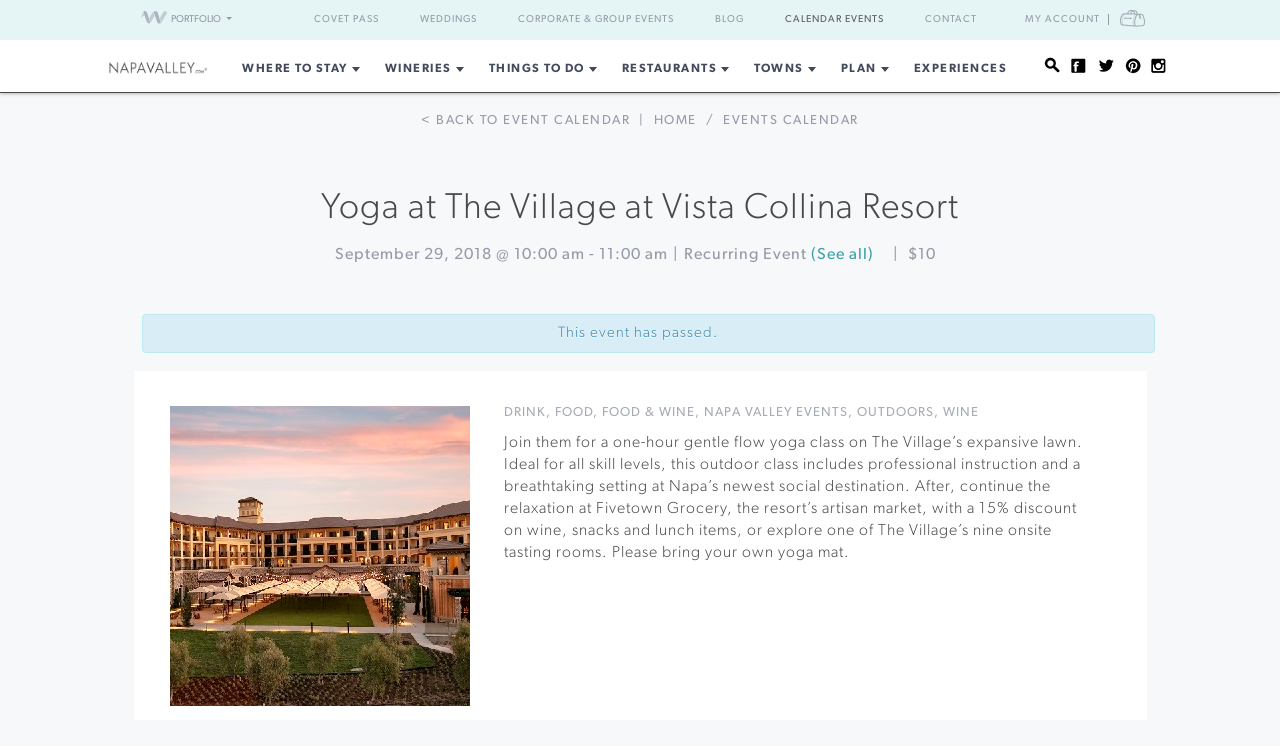

--- FILE ---
content_type: text/html; charset=UTF-8
request_url: https://www.napavalley.com/event/yoga-at-the-village-at-vista-collina-resort/2018-09-29/
body_size: 16808
content:
<!DOCTYPE html>
<html dir="ltr" lang="en-US"
	prefix="og: https://ogp.me/ns#" >

<head>
    <meta http-equiv="Content-Type"
        content="text/html; charset=UTF-8" />
    <meta name="viewport" content="width=device-width, initial-scale=1">
    <link rel="pingback"
        href="https://www.napavalley.com/xmlrpc.php" />
    <meta property="fb:app_id"
        content="75953602463" />
    <title>Yoga at The Village at Vista Collina Resort &#8211; 09/29/2018 | Napa Valley</title>

		<!-- All in One SEO 4.3.4.1 - aioseo.com -->
		<meta name="robots" content="max-image-preview:large" />
		<link rel="canonical" href="https://www.napavalley.com/event/yoga-at-the-village-at-vista-collina-resort/2018-09-29/" />
		<meta name="generator" content="All in One SEO (AIOSEO) 4.3.4.1 " />
		<meta property="og:locale" content="en_US" />
		<meta property="og:site_name" content="NapaValley.com - Explore Napa Valley" />
		<meta property="og:type" content="article" />
		<meta property="og:title" content="- NapaValley.com" />
		<meta property="og:url" content="https://www.napavalley.com/event/yoga-at-the-village-at-vista-collina-resort/2018-09-29/" />
		<meta property="article:published_time" content="1970-01-01T00:00:00+00:00" />
		<meta property="article:modified_time" content="1970-01-01T00:00:00+00:00" />
		<meta name="twitter:card" content="summary_large_image" />
		<meta name="twitter:title" content="- NapaValley.com" />
		<script type="application/ld+json" class="aioseo-schema">
			{"@context":"https:\/\/schema.org","@graph":[{"@type":"BreadcrumbList","@id":"https:\/\/www.napavalley.com\/event\/yoga-at-the-village-at-vista-collina-resort\/2018-09-29\/#breadcrumblist","itemListElement":[{"@type":"ListItem","@id":"https:\/\/www.napavalley.com\/#listItem","position":1,"item":{"@type":"WebPage","@id":"https:\/\/www.napavalley.com\/","name":"Home","description":"From world-famous wine tastings & tours to Michelin-star restaurants, explore everything Napa wine country has to offer. Plan your visit to Napa Valley today!","url":"https:\/\/www.napavalley.com\/"},"nextItem":"#listItem"},{"@type":"ListItem","@id":"#listItem","position":2,"item":{"@type":"WebPage"},"previousItem":"https:\/\/www.napavalley.com\/#listItem"}]},{"@type":"Organization","@id":"https:\/\/www.napavalley.com\/#organization","name":"NapaValley.com","url":"https:\/\/www.napavalley.com\/"},{"@type":"WebPage","@id":"https:\/\/www.napavalley.com\/event\/yoga-at-the-village-at-vista-collina-resort\/2018-09-29\/#webpage","url":"https:\/\/www.napavalley.com\/event\/yoga-at-the-village-at-vista-collina-resort\/2018-09-29\/","name":"- NapaValley.com","inLanguage":"en-US","isPartOf":{"@id":"https:\/\/www.napavalley.com\/#website"},"breadcrumb":{"@id":"https:\/\/www.napavalley.com\/event\/yoga-at-the-village-at-vista-collina-resort\/2018-09-29\/#breadcrumblist"},"author":{"@id":"https:\/\/www.napavalley.com\/blog\/author\/#author"},"creator":{"@id":"https:\/\/www.napavalley.com\/blog\/author\/#author"}},{"@type":"WebSite","@id":"https:\/\/www.napavalley.com\/#website","url":"https:\/\/www.napavalley.com\/","name":"NapaValley.com","description":"Explore Napa Valley","inLanguage":"en-US","publisher":{"@id":"https:\/\/www.napavalley.com\/#organization"}}]}
		</script>
		<!-- All in One SEO -->

<link rel='dns-prefetch' href='//fonts.googleapis.com' />
<link rel='dns-prefetch' href='//api.mapbox.com' />
<link rel='dns-prefetch' href='//api.tiles.mapbox.com' />
<link rel='dns-prefetch' href='//ajax.googleapis.com' />
<link rel="alternate" type="application/rss+xml" title="NapaValley.com &raquo; Feed" href="https://www.napavalley.com/feed/" />
<link rel="alternate" type="application/rss+xml" title="NapaValley.com &raquo; Comments Feed" href="https://www.napavalley.com/comments/feed/" />
<link rel="alternate" type="text/calendar" title="NapaValley.com &raquo; iCal Feed" href="https://www.napavalley.com/events/?ical=1" />
<link rel="shortcut icon" href="https://www.napavalley.com/wp-content/themes/napavalley/images/favicon.ico?ver=1589465296" />
<link rel='stylesheet' id='yarppWidgetCss-css' href='https://www.napavalley.com/wp-content/plugins/yet-another-related-posts-plugin/style/widget.css?ver=6.6.1' type='text/css' media='all' />
<link rel='stylesheet' id='wp-block-library-css' href='https://www.napavalley.com/wp-includes/css/dist/block-library/style.min.css?ver=6.6.1' type='text/css' media='all' />
<style id='classic-theme-styles-inline-css' type='text/css'>
/*! This file is auto-generated */
.wp-block-button__link{color:#fff;background-color:#32373c;border-radius:9999px;box-shadow:none;text-decoration:none;padding:calc(.667em + 2px) calc(1.333em + 2px);font-size:1.125em}.wp-block-file__button{background:#32373c;color:#fff;text-decoration:none}
</style>
<style id='global-styles-inline-css' type='text/css'>
:root{--wp--preset--aspect-ratio--square: 1;--wp--preset--aspect-ratio--4-3: 4/3;--wp--preset--aspect-ratio--3-4: 3/4;--wp--preset--aspect-ratio--3-2: 3/2;--wp--preset--aspect-ratio--2-3: 2/3;--wp--preset--aspect-ratio--16-9: 16/9;--wp--preset--aspect-ratio--9-16: 9/16;--wp--preset--color--black: #000000;--wp--preset--color--cyan-bluish-gray: #abb8c3;--wp--preset--color--white: #ffffff;--wp--preset--color--pale-pink: #f78da7;--wp--preset--color--vivid-red: #cf2e2e;--wp--preset--color--luminous-vivid-orange: #ff6900;--wp--preset--color--luminous-vivid-amber: #fcb900;--wp--preset--color--light-green-cyan: #7bdcb5;--wp--preset--color--vivid-green-cyan: #00d084;--wp--preset--color--pale-cyan-blue: #8ed1fc;--wp--preset--color--vivid-cyan-blue: #0693e3;--wp--preset--color--vivid-purple: #9b51e0;--wp--preset--gradient--vivid-cyan-blue-to-vivid-purple: linear-gradient(135deg,rgba(6,147,227,1) 0%,rgb(155,81,224) 100%);--wp--preset--gradient--light-green-cyan-to-vivid-green-cyan: linear-gradient(135deg,rgb(122,220,180) 0%,rgb(0,208,130) 100%);--wp--preset--gradient--luminous-vivid-amber-to-luminous-vivid-orange: linear-gradient(135deg,rgba(252,185,0,1) 0%,rgba(255,105,0,1) 100%);--wp--preset--gradient--luminous-vivid-orange-to-vivid-red: linear-gradient(135deg,rgba(255,105,0,1) 0%,rgb(207,46,46) 100%);--wp--preset--gradient--very-light-gray-to-cyan-bluish-gray: linear-gradient(135deg,rgb(238,238,238) 0%,rgb(169,184,195) 100%);--wp--preset--gradient--cool-to-warm-spectrum: linear-gradient(135deg,rgb(74,234,220) 0%,rgb(151,120,209) 20%,rgb(207,42,186) 40%,rgb(238,44,130) 60%,rgb(251,105,98) 80%,rgb(254,248,76) 100%);--wp--preset--gradient--blush-light-purple: linear-gradient(135deg,rgb(255,206,236) 0%,rgb(152,150,240) 100%);--wp--preset--gradient--blush-bordeaux: linear-gradient(135deg,rgb(254,205,165) 0%,rgb(254,45,45) 50%,rgb(107,0,62) 100%);--wp--preset--gradient--luminous-dusk: linear-gradient(135deg,rgb(255,203,112) 0%,rgb(199,81,192) 50%,rgb(65,88,208) 100%);--wp--preset--gradient--pale-ocean: linear-gradient(135deg,rgb(255,245,203) 0%,rgb(182,227,212) 50%,rgb(51,167,181) 100%);--wp--preset--gradient--electric-grass: linear-gradient(135deg,rgb(202,248,128) 0%,rgb(113,206,126) 100%);--wp--preset--gradient--midnight: linear-gradient(135deg,rgb(2,3,129) 0%,rgb(40,116,252) 100%);--wp--preset--font-size--small: 13px;--wp--preset--font-size--medium: 20px;--wp--preset--font-size--large: 36px;--wp--preset--font-size--x-large: 42px;--wp--preset--spacing--20: 0.44rem;--wp--preset--spacing--30: 0.67rem;--wp--preset--spacing--40: 1rem;--wp--preset--spacing--50: 1.5rem;--wp--preset--spacing--60: 2.25rem;--wp--preset--spacing--70: 3.38rem;--wp--preset--spacing--80: 5.06rem;--wp--preset--shadow--natural: 6px 6px 9px rgba(0, 0, 0, 0.2);--wp--preset--shadow--deep: 12px 12px 50px rgba(0, 0, 0, 0.4);--wp--preset--shadow--sharp: 6px 6px 0px rgba(0, 0, 0, 0.2);--wp--preset--shadow--outlined: 6px 6px 0px -3px rgba(255, 255, 255, 1), 6px 6px rgba(0, 0, 0, 1);--wp--preset--shadow--crisp: 6px 6px 0px rgba(0, 0, 0, 1);}:where(.is-layout-flex){gap: 0.5em;}:where(.is-layout-grid){gap: 0.5em;}body .is-layout-flex{display: flex;}.is-layout-flex{flex-wrap: wrap;align-items: center;}.is-layout-flex > :is(*, div){margin: 0;}body .is-layout-grid{display: grid;}.is-layout-grid > :is(*, div){margin: 0;}:where(.wp-block-columns.is-layout-flex){gap: 2em;}:where(.wp-block-columns.is-layout-grid){gap: 2em;}:where(.wp-block-post-template.is-layout-flex){gap: 1.25em;}:where(.wp-block-post-template.is-layout-grid){gap: 1.25em;}.has-black-color{color: var(--wp--preset--color--black) !important;}.has-cyan-bluish-gray-color{color: var(--wp--preset--color--cyan-bluish-gray) !important;}.has-white-color{color: var(--wp--preset--color--white) !important;}.has-pale-pink-color{color: var(--wp--preset--color--pale-pink) !important;}.has-vivid-red-color{color: var(--wp--preset--color--vivid-red) !important;}.has-luminous-vivid-orange-color{color: var(--wp--preset--color--luminous-vivid-orange) !important;}.has-luminous-vivid-amber-color{color: var(--wp--preset--color--luminous-vivid-amber) !important;}.has-light-green-cyan-color{color: var(--wp--preset--color--light-green-cyan) !important;}.has-vivid-green-cyan-color{color: var(--wp--preset--color--vivid-green-cyan) !important;}.has-pale-cyan-blue-color{color: var(--wp--preset--color--pale-cyan-blue) !important;}.has-vivid-cyan-blue-color{color: var(--wp--preset--color--vivid-cyan-blue) !important;}.has-vivid-purple-color{color: var(--wp--preset--color--vivid-purple) !important;}.has-black-background-color{background-color: var(--wp--preset--color--black) !important;}.has-cyan-bluish-gray-background-color{background-color: var(--wp--preset--color--cyan-bluish-gray) !important;}.has-white-background-color{background-color: var(--wp--preset--color--white) !important;}.has-pale-pink-background-color{background-color: var(--wp--preset--color--pale-pink) !important;}.has-vivid-red-background-color{background-color: var(--wp--preset--color--vivid-red) !important;}.has-luminous-vivid-orange-background-color{background-color: var(--wp--preset--color--luminous-vivid-orange) !important;}.has-luminous-vivid-amber-background-color{background-color: var(--wp--preset--color--luminous-vivid-amber) !important;}.has-light-green-cyan-background-color{background-color: var(--wp--preset--color--light-green-cyan) !important;}.has-vivid-green-cyan-background-color{background-color: var(--wp--preset--color--vivid-green-cyan) !important;}.has-pale-cyan-blue-background-color{background-color: var(--wp--preset--color--pale-cyan-blue) !important;}.has-vivid-cyan-blue-background-color{background-color: var(--wp--preset--color--vivid-cyan-blue) !important;}.has-vivid-purple-background-color{background-color: var(--wp--preset--color--vivid-purple) !important;}.has-black-border-color{border-color: var(--wp--preset--color--black) !important;}.has-cyan-bluish-gray-border-color{border-color: var(--wp--preset--color--cyan-bluish-gray) !important;}.has-white-border-color{border-color: var(--wp--preset--color--white) !important;}.has-pale-pink-border-color{border-color: var(--wp--preset--color--pale-pink) !important;}.has-vivid-red-border-color{border-color: var(--wp--preset--color--vivid-red) !important;}.has-luminous-vivid-orange-border-color{border-color: var(--wp--preset--color--luminous-vivid-orange) !important;}.has-luminous-vivid-amber-border-color{border-color: var(--wp--preset--color--luminous-vivid-amber) !important;}.has-light-green-cyan-border-color{border-color: var(--wp--preset--color--light-green-cyan) !important;}.has-vivid-green-cyan-border-color{border-color: var(--wp--preset--color--vivid-green-cyan) !important;}.has-pale-cyan-blue-border-color{border-color: var(--wp--preset--color--pale-cyan-blue) !important;}.has-vivid-cyan-blue-border-color{border-color: var(--wp--preset--color--vivid-cyan-blue) !important;}.has-vivid-purple-border-color{border-color: var(--wp--preset--color--vivid-purple) !important;}.has-vivid-cyan-blue-to-vivid-purple-gradient-background{background: var(--wp--preset--gradient--vivid-cyan-blue-to-vivid-purple) !important;}.has-light-green-cyan-to-vivid-green-cyan-gradient-background{background: var(--wp--preset--gradient--light-green-cyan-to-vivid-green-cyan) !important;}.has-luminous-vivid-amber-to-luminous-vivid-orange-gradient-background{background: var(--wp--preset--gradient--luminous-vivid-amber-to-luminous-vivid-orange) !important;}.has-luminous-vivid-orange-to-vivid-red-gradient-background{background: var(--wp--preset--gradient--luminous-vivid-orange-to-vivid-red) !important;}.has-very-light-gray-to-cyan-bluish-gray-gradient-background{background: var(--wp--preset--gradient--very-light-gray-to-cyan-bluish-gray) !important;}.has-cool-to-warm-spectrum-gradient-background{background: var(--wp--preset--gradient--cool-to-warm-spectrum) !important;}.has-blush-light-purple-gradient-background{background: var(--wp--preset--gradient--blush-light-purple) !important;}.has-blush-bordeaux-gradient-background{background: var(--wp--preset--gradient--blush-bordeaux) !important;}.has-luminous-dusk-gradient-background{background: var(--wp--preset--gradient--luminous-dusk) !important;}.has-pale-ocean-gradient-background{background: var(--wp--preset--gradient--pale-ocean) !important;}.has-electric-grass-gradient-background{background: var(--wp--preset--gradient--electric-grass) !important;}.has-midnight-gradient-background{background: var(--wp--preset--gradient--midnight) !important;}.has-small-font-size{font-size: var(--wp--preset--font-size--small) !important;}.has-medium-font-size{font-size: var(--wp--preset--font-size--medium) !important;}.has-large-font-size{font-size: var(--wp--preset--font-size--large) !important;}.has-x-large-font-size{font-size: var(--wp--preset--font-size--x-large) !important;}
:where(.wp-block-post-template.is-layout-flex){gap: 1.25em;}:where(.wp-block-post-template.is-layout-grid){gap: 1.25em;}
:where(.wp-block-columns.is-layout-flex){gap: 2em;}:where(.wp-block-columns.is-layout-grid){gap: 2em;}
:root :where(.wp-block-pullquote){font-size: 1.5em;line-height: 1.6;}
</style>
<link rel='stylesheet' id='awesome-weather-css' href='https://www.napavalley.com/wp-content/plugins/awesome-weather-pro/awesome-weather.css?ver=6.6.1' type='text/css' media='all' />
<style id='awesome-weather-inline-css' type='text/css'>
.awesome-weather-wrap { font-family: 'Open Sans', sans-serif; font-weight: 400; font-size: 14px; line-height: 14px; }
</style>
<link rel='stylesheet' id='opensans-googlefont-css' href='//fonts.googleapis.com/css?family=Open+Sans%3A400&#038;ver=6.6.1' type='text/css' media='all' />
<link rel='stylesheet' id='tribe-events-custom-jquery-styles-css' href='https://www.napavalley.com/wp-content/plugins/the-events-calendar/vendor/jquery/smoothness/jquery-ui-1.8.23.custom.css?ver=6.6.1' type='text/css' media='all' />
<link rel='stylesheet' id='tribe-events-calendar-style-css' href='https://www.napavalley.com/wp-content/plugins/the-events-calendar/resources/tribe-events-skeleton.min.css?ver=3.8' type='text/css' media='all' />
<link rel='stylesheet' id='tribe-events-calendar-pro-style-css' href='https://www.napavalley.com/wp-content/plugins/events-calendar-pro/resources/tribe-events-pro-skeleton.min.css?ver=3.8' type='text/css' media='all' />
<link rel='stylesheet' id='mapbox-css-css' href='//api.mapbox.com/mapbox.js/v2.2.3/mapbox.css?ver=6.6.1' type='text/css' media='all' />
<link rel='stylesheet' id='mapbox-gl-css-css' href='//api.tiles.mapbox.com/mapbox-gl-js/v0.12.0/mapbox-gl.css?ver=6.6.1' type='text/css' media='all' />
<link rel='stylesheet' id='mapbox-markercluster-css-css' href='//api.mapbox.com/mapbox.js/plugins/leaflet-markercluster/v0.4.0/MarkerCluster.css?ver=6.6.1' type='text/css' media='all' />
<link rel='stylesheet' id='mapbox-markercluster-default-css-css' href='//api.mapbox.com/mapbox.js/plugins/leaflet-markercluster/v0.4.0/MarkerCluster.Default.css?ver=6.6.1' type='text/css' media='all' />
<link rel='stylesheet' id='theme-stylesheet-css' href='https://www.napavalley.com/wp-content/themes/napavalley/style.css?ver=1720726107' type='text/css' media='all' />
<link rel='stylesheet' id='experiences-v2-napa-sonoma-stylesheet-css' href='https://www.napavalley.com/wp-content/themes/napavalley/experiences-v2-napa-sonoma.css?ver=1720726108' type='text/css' media='all' />
<link rel='stylesheet' id='jquery-ui-style-css' href='//ajax.googleapis.com/ajax/libs/jqueryui/1.13.3/themes/smoothness/jquery-ui.min.css?ver=6.6.1' type='text/css' media='all' />
<script type="text/javascript" src="https://www.napavalley.com/wp-includes/js/jquery/jquery.min.js?ver=3.7.1" id="jquery-core-js"></script>
<script type="text/javascript" src="https://www.napavalley.com/wp-includes/js/jquery/jquery-migrate.min.js?ver=3.4.1" id="jquery-migrate-js"></script>
<script type="text/javascript" src="https://www.napavalley.com/wp-content/plugins/the-events-calendar/vendor/jquery-resize/jquery.ba-resize.min.js?ver=1.1" id="tribe-events-jquery-resize-js"></script>
<script type="text/javascript" src="https://www.napavalley.com/wp-content/plugins/the-events-calendar/resources/tribe-events.min.js?ver=3.8" id="tribe-events-calendar-script-js"></script>
<script type="text/javascript" id="tribe-events-pro-js-extra">
/* <![CDATA[ */
var TribeEventsPro = {"geocenter":{"max_lat":"38.522661","max_lng":"-122.4693803","min_lat":"38.2952993","min_lng":"-122.2798395"},"recurrence":{"splitAllMessage":"You are about to split this series in two.\n\nThe event you selected and all subsequent events in the series will be separated into a new series of events that you can edit independently of the original series.\n\nThis action cannot be undone.","splitSingleMessage":"You are about to break this event out of its series.\n\nYou will be able to edit it independently of the original series.\n\nThis action cannot be undone.","bulkDeleteConfirmationMessage":"Are you sure you want to trash all occurrences of these events?"}};
/* ]]> */
</script>
<script type="text/javascript" src="https://www.napavalley.com/wp-content/plugins/events-calendar-pro/resources/tribe-events-pro.min.js?ver=3.8" id="tribe-events-pro-js"></script>
<script></script><link rel="https://api.w.org/" href="https://www.napavalley.com/wp-json/" /><link rel="EditURI" type="application/rsd+xml" title="RSD" href="https://www.napavalley.com/xmlrpc.php?rsd" />
<meta name="generator" content="WordPress 6.6.1" />
<link rel='shortlink' href='https://www.napavalley.com/?p=33762' />
<link rel="alternate" title="oEmbed (JSON)" type="application/json+oembed" href="https://www.napavalley.com/wp-json/oembed/1.0/embed?url" />
<link rel="alternate" title="oEmbed (XML)" type="text/xml+oembed" href="https://www.napavalley.com/wp-json/oembed/1.0/embed?url&#038;format=xml" />
<script>
    var googletag = googletag || {};
    googletag.cmd = googletag.cmd || [];
    (function() {
        var gads = document.createElement('script');
        gads.async = true;
        gads.type = 'text/javascript';
        var useSSL = 'https:' == document.location.protocol;
        gads.src = (useSSL ? 'https:' : 'http:') +
            '//www.googletagservices.com/tag/js/gpt.js';
        var node = document.getElementsByTagName('script')[0];
        node.parentNode.insertBefore(gads, node);
    })();

    var group_id = '1469049517848';
    googletag.cmd.push(function() {
        googletag.defineSlot('/27790961/IAB_Billboard_v2', [970, 250], 'div-gpt-ad-' + group_id + '-0')
            .addService(googletag.pubads());
        googletag.defineSlot('/27790961/IAB_Billboard2_v2', [970, 250], 'div-gpt-ad-' + group_id + '-1')
            .addService(googletag.pubads());
        googletag.defineSlot('/27790961/IAB_Billboard3_v2', [970, 250], 'div-gpt-ad-' + group_id + '-2')
            .addService(googletag.pubads());
        googletag.defineSlot('/27790961/IAB_Billboard4_v2', [970, 250], 'div-gpt-ad-' + group_id + '-3')
            .addService(googletag.pubads());
        googletag.defineSlot('/27790961/IAB_Filmstrip_v2', [300, 600], 'div-gpt-ad-' + group_id + '-4')
            .addService(googletag.pubads());
        googletag.defineSlot('/27790961/IAB_Filmstrip2_v2', [300, 600], 'div-gpt-ad-' + group_id + '-5')
            .addService(googletag.pubads());
        googletag.defineSlot('/27790961/IAB_Filmstrip3_v2', [300, 600], 'div-gpt-ad-' + group_id + '-6')
            .addService(googletag.pubads());
        googletag.defineSlot('/27790961/IAB_Filmstrip4_v2', [300, 600], 'div-gpt-ad-' + group_id + '-7')
            .addService(googletag.pubads());
        googletag.defineSlot('/27790961/LargeBox_v2', [300, 300], 'div-gpt-ad-' + group_id + '-8').addService(
            googletag.pubads());
        googletag.defineSlot('/27790961/LargeBox2_v2', [300, 300], 'div-gpt-ad-' + group_id + '-9').addService(
            googletag.pubads());
        googletag.defineSlot('/27790961/LargeBox3_v2', [300, 300], 'div-gpt-ad-' + group_id + '-10').addService(
            googletag.pubads());
        googletag.defineSlot('/27790961/LargeBox4_v2', [300, 300], 'div-gpt-ad-' + group_id + '-11').addService(
            googletag.pubads());
        googletag.defineSlot('/27790961/Spotlight1_v2', [247, 400], 'div-gpt-ad-' + group_id + '-12')
            .addService(googletag.pubads());
        googletag.defineSlot('/27790961/Spotlight2_v2', [247, 400], 'div-gpt-ad-' + group_id + '-13')
            .addService(googletag.pubads());
        googletag.defineSlot('/27790961/Spotlight3_v2', [247, 400], 'div-gpt-ad-' + group_id + '-14')
            .addService(googletag.pubads());
        googletag.defineSlot('/27790961/Spotlight4_v2', [247, 400], 'div-gpt-ad-' + group_id + '-15')
            .addService(googletag.pubads());
        googletag.defineSlot('/27790961/MiniBillboard_v2', [500, 250], 'div-gpt-ad-' + group_id + '-16')
            .addService(googletag.pubads());
        googletag.defineSlot('/27790961/MiniBillboard2_v2', [500, 250], 'div-gpt-ad-' + group_id + '-17')
            .addService(googletag.pubads());
        googletag.pubads().setTargeting("pages", "event")
            .setTargeting("domain", "napavalley.com")
                    ;
        googletag.enableServices();
    });
</script>
<script async
    src="https://www.googletagmanager.com/gtag/js?id=G-TLNLSDKFT8">
</script>
<script>
    window.dataLayer = window.dataLayer || [];

    function gtag() {
        dataLayer.push(arguments);
    }
    gtag('js', new Date());

    gtag('config', 'G-TLNLSDKFT8');
</script>
<meta name="referrer" content="unsafe-url" />
<meta name="description"
    content="Join them for a one-hour gentle flow yoga class on The Village’s expansive lawn. Ideal for all skill levels, this outdoor class includes professional instruction and a breathtaking setting at Napa’s newest social destination. After, continue the relaxation at Fivetown Grocery, the resort’s artisan market, with a 15% discount on wine, snacks and lunch items, or explore one of The Village’s nine onsite tasting rooms. Please bring your own yoga mat." />
<meta name="generator" content="Powered by WPBakery Page Builder - drag and drop page builder for WordPress."/>
<style> 
body .blog-detail .video-container {
	position:relative;
	padding-bottom:56.25%;
	padding-top:30px;
	height:0;
	overflow:hidden;
}

body .blog-detail .video-container iframe, body .blog-detail .video-container object, body .blog-detail .video-container embed {
	position:absolute;
	top:0;
	left:0;
	width:100%;
	height:100%;
}
</style><link rel='canonical' href='https://www.napavalley.com/event/yoga-at-the-village-at-vista-collina-resort/2018-09-29/' />
<noscript><style> .wpb_animate_when_almost_visible { opacity: 1; }</style></noscript>    <script>
        window.fbAsyncInit = function() {
            FB.init({
                appId: '75953602463',
                xfbml: true,
                version: 'v2.4'
            });

            //FB.Event.subscribe('xfbml.render', function () {
            //console.log("finished rendering plugins");
            // });

            FB.Event.subscribe('comment.create', function(response) {
                // response is an object with attributes (commentID, href, message, parentCommentID)
                // console.log('comment.create')
                update_stats('comment');
            });

            // Liking.  Does not fire when you like a comment, only the page
            FB.Event.subscribe('edge.create', function(url, html_element) {
                //console.log('edge.create')
                update_stats('like');
            });

            FB.Event.subscribe('edge.remove', function(url, html_element) {
                // Unliking, no-op
            });

            jQuery(document).ready(function($) {
                // Make our own Share button, since the Facebook one doesn't raise any events
                // See http://stackoverflow.com/questions/20312964/callback-function-with-new-facebook-share-button
                $('.facebook-share-button').on('click', function() {
                    FB.ui({
                        method: 'feed',
                        link: document.URL,
                        //caption: 'example',
                    }, function(response) {
                        // response is an object with attribute post_id
                        //debugger;
                        if (response === null) {
                            // no-op
                            //console.log('post was not shared');
                        } else {
                            //console.log('post was shared');
                            update_stats('share');
                        }
                    });
                });
            });
        };

        (function(d, s, id) {
            var js, fjs = d.getElementsByTagName(s)[0];
            if (d.getElementById(id)) {
                return;
            }
            js = d.createElement(s);
            js.id = id;
            js.src = "//connect.facebook.net/en_US/sdk.js";
            fjs.parentNode.insertBefore(js, fjs);
        }(document, 'script', 'facebook-jssdk'));

        function update_stats(type, post_id) {
            jQuery(document).ready(function($) {
                var data = {
                    action: 'winecountry_trigger_page_interaction',
                    type: type,
                    url: location.href,
                    post_id: typeof post_id != 'undefined' ? post_id : ''
                };

                // since 2.8 ajaxurl is always defined in the admin header and points to admin-ajax.php
                jQuery.post(
                    'https://www.napavalley.com/wp-admin/admin-ajax.php',
                    data,
                    function(response) {
                        //alert('Got this from the server: ' + response);
                    });
            });
        }
    </script>
</head>

<body class="tribe_events-template-default single single-tribe_events postid-33762 tribe-filter-live  tribe-events-uses-geolocation wpb-js-composer js-comp-ver-7.3 vc_responsive events-single tribe-theme-napavalley page-template-page-php singular">
        <noscript><iframe src="//www.googletagmanager.com/ns.html?id=GTM-K2CHWT" height="0" width="0"
            style="display:none;visibility:hidden"></iframe></noscript>
    <script>
        (function(w, d, s, l, i) {
            w[l] = w[l] || [];
            w[l].push({
                'gtm.start': new Date().getTime(),
                event: 'gtm.js'
            });
            var f = d.getElementsByTagName(s)[0],
                j = d.createElement(s),
                dl = l != 'dataLayer' ? '&l=' + l : '';
            j.async = true;
            j.src =
                '//www.googletagmanager.com/gtm.js?id=' + i + dl;
            f.parentNode.insertBefore(j, f);
        })(window, document, 'script', 'dataLayer', 'GTM-K2CHWT');
    </script>
        <div id="fb-root"></div>

    <div class="wrapper">
        <header class="header">
            <div class="bar">
    <div class="container">

                <div class="network-dropdown pull-left">

            <button class="btn btn-network" type="button" data-toggle="collapse" data-target="#collapseNetwork"
                aria-expanded="false" aria-controls="collapseNetwork">
                <span class="img-logo-small" role="none"></span>
                <span>Portfolio</span>
                <span class="caret" role="none"></span>
            </button>
            <div class="collapse network-collapse" id="collapseNetwork">
                <ul class="network-menu list-unstyled">                    <li><a
                            href="https://www.napavalley.com/"><img
                                class="img-logo-small"
                                src="https://s3.amazonaws.com/winecountry-media/wp-content/uploads/2016/11/28112026/NapaValley-com-150w.png"
                                alt="NapaValley.com small logo"></a>
                    </li>
                    <li><a
                            href="https://www.sonoma.com/"><img
                                class="img-logo-small"
                                src="https://s3.amazonaws.com/winecountry-media/wp-content/uploads/2016/11/28112025/Sonoma-com-150w.png"
                                alt="Sonoma.com small logo"></a>
                    </li>
                    <li><a
                            href="https://www.winecountry.com/"><img
                                class="img-logo-small"
                                src="https://s3.amazonaws.com/winecountry-media/wp-content/uploads/2016/11/28112023/WineCountry-com-150w.png"
                                alt="WineCountry.com small logo"></a>
                    </li>
                </ul>
            </div>
        </div>
        
        <div class="pull-right account-settings">
                        <a class="login-link"
                href="https://www.winecountry.com/my-account">My
                Account</a>
            <a
                href="https://www.winecountry.com/cart">
                <span class="sr-only">Cart</span><span class="cart-icon"></span>
            </a>
            
        </div>
        <nav class="nav-bar"><ul id="menu-top-menu" class="menu list-inline"><li id="menu-item-68930" class="menu-item menu-item-type-custom menu-item-object-custom menu-item-68930"><a href="https://covetpass.com/">Covet Pass</a></li>
<li id="menu-item-55762" class="menu-item menu-item-type-post_type menu-item-object-page menu-item-55762"><a href="https://www.napavalley.com/event-planning/weddings/">Weddings</a></li>
<li id="menu-item-55794" class="menu-item menu-item-type-post_type menu-item-object-page menu-item-55794"><a href="https://www.napavalley.com/event-planning/corporate-events/">Corporate &#038; Group Events</a></li>
<li id="menu-item-56141" class="menu-item menu-item-type-post_type menu-item-object-page current_page_parent menu-item-56141"><a href="https://www.napavalley.com/blog/">Blog</a></li>
<li id="menu-item-56142" class="menu-item menu-item-type-custom menu-item-object-custom current-menu-item current_page_item menu-item-56142"><a href="https://www.napavalley.com/events/">Calendar Events</a></li>
<li id="menu-item-55763" class="menu-item menu-item-type-post_type menu-item-object-page menu-item-55763"><a href="https://www.napavalley.com/contact/">Contact</a></li>
</ul></nav>    </div><!-- /.container -->
</div><!-- /.bar -->
                        <div class="header-body">
                <div class="container">
                                        <a href="https://www.napavalley.com/"
                        class="logo pull-left">
                        <img width="200" height="27" src="https://winecountry-media.s3.amazonaws.com/wp-content/uploads/sites/4/2022/12/13122312/NapaValley-com-no-r-LightBG.png" class="attachment-crb_logo size-crb_logo" alt="Napa Valley header logo" decoding="async" />                    </a>
                    
                    <a href="#" class="btn-main" data-toggle="modal" data-target="#modalSidebar"
                        aria-label="Toggle Sidebar">
                        <span></span>
                    </a>
                                        <div class="socials pull-right">
                        <ul>
                            <li>
                                <a href="#" class="btn-search" title="Search">
                                    <i class="ico-social-small ico-search" role="none"></i>
                                </a>
                            </li>

                                                        <li>
                                <a href="https://www.facebook.com/NapaValleyWineCountry" title="Facebook"
                                    target="_blank">
                                    <i class="ico-social-small ico-facebook"
                                        role="none"></i>
                                </a>
                            </li>
                                                        <li>
                                <a href="https://twitter.com/napavalley" title="Twitter"
                                    target="_blank">
                                    <i class="ico-social-small ico-twitter"
                                        role="none"></i>
                                </a>
                            </li>
                                                        <li>
                                <a href="https://www.pinterest.com/napavalleycom/" title="Pinterest"
                                    target="_blank">
                                    <i class="ico-social-small ico-pinterest"
                                        role="none"></i>
                                </a>
                            </li>
                                                        <li>
                                <a href="https://www.instagram.com/napavalley/" title="Instagram"
                                    target="_blank">
                                    <i class="ico-social-small ico-instagram"
                                        role="none"></i>
                                </a>
                            </li>
                                                    </ul>
                    </div><!-- /.socials -->
                                        <nav class="nav"><ul id="menu-main-menu" class="menu list-inline"><li id="menu-item-12137" class="menu-item menu-item-type-post_type menu-item-object-page menu-item-has-children menu-item-12137"><a href="https://www.napavalley.com/lodging/">Where to Stay</a>
<ul class="sub-menu">
	<li id="menu-item-30129" class="menu-item menu-item-type-custom menu-item-object-custom menu-item-30129"><a href="https://www.napavalley.com/businesses?category=Lodging&#038;tags=resorts-and-spas">Resorts &#038; Spas</a></li>
	<li id="menu-item-30126" class="menu-item menu-item-type-custom menu-item-object-custom menu-item-30126"><a href="https://www.napavalley.com/businesses?category=Lodging&#038;tags=hotels">Hotels</a></li>
	<li id="menu-item-30128" class="menu-item menu-item-type-custom menu-item-object-custom menu-item-30128"><a href="https://www.napavalley.com/businesses?category=Lodging&#038;tags=bed-and-breakfasts-inns">Boutique Inns</a></li>
	<li id="menu-item-25082" class="menu-item menu-item-type-custom menu-item-object-custom menu-item-25082"><a href="https://www.napavalley.com/businesses/?category=Lodging&#038;tags=lodging-deals">Special Offers</a></li>
	<li id="menu-item-30132" class="menu-item menu-item-type-custom menu-item-object-custom menu-item-30132"><a href="https://www.napavalley.com/businesses?category=Lodging&#038;tags=vacation-rentals">Vacation Rentals</a></li>
	<li id="menu-item-68908" class="menu-item menu-item-type-custom menu-item-object-custom menu-item-68908"><a href="https://www.napavalley.com/businesses/?category=Lodging&#038;tags=campgrounds-and-rv-parks">Campgrounds and RV Parks</a></li>
</ul>
</li>
<li id="menu-item-17326" class="menu-item menu-item-type-post_type menu-item-object-page menu-item-has-children menu-item-17326"><a href="https://www.napavalley.com/wineries/">Wineries</a>
<ul class="sub-menu">
	<li id="menu-item-42488" class="menu-item menu-item-type-post_type menu-item-object-page menu-item-42488"><a href="https://www.napavalley.com/wineries/">Napa Valley Wineries</a></li>
	<li id="menu-item-68226" class="menu-item menu-item-type-custom menu-item-object-custom menu-item-68226"><a href="https://www.napavalley.com/businesses?category=Wineries&#038;tags=napa">Napa Wineries</a></li>
	<li id="menu-item-68227" class="menu-item menu-item-type-custom menu-item-object-custom menu-item-68227"><a href="https://www.napavalley.com/businesses?category=Wineries&#038;tags=calistoga">Calistoga Wineries</a></li>
	<li id="menu-item-68228" class="menu-item menu-item-type-custom menu-item-object-custom menu-item-68228"><a href="https://www.napavalley.com/businesses?category=Wineries&#038;tags=st-helena">St. Helena Wineries</a></li>
	<li id="menu-item-68229" class="menu-item menu-item-type-custom menu-item-object-custom menu-item-68229"><a href="https://www.napavalley.com/businesses?category=Wineries&#038;tags=yountville">Yountville Wineries</a></li>
	<li id="menu-item-68230" class="menu-item menu-item-type-custom menu-item-object-custom menu-item-68230"><a href="https://www.napavalley.com/businesses?category=Wineries&#038;tags=oakville-rutherford">Oakville &#038; Rutherford Wineries</a></li>
</ul>
</li>
<li id="menu-item-17327" class="menu-item menu-item-type-post_type menu-item-object-page menu-item-has-children menu-item-17327"><a href="https://www.napavalley.com/thingstodo/">Things To Do</a>
<ul class="sub-menu">
	<li id="menu-item-17325" class="menu-item menu-item-type-post_type menu-item-object-page menu-item-17325"><a href="https://www.napavalley.com/spas/">Spas &#038; Wellness</a></li>
	<li id="menu-item-30119" class="menu-item menu-item-type-post_type menu-item-object-page menu-item-30119"><a href="https://www.napavalley.com/thingstodo/wine-tours/">Wine Tours &#038; Sightseeing</a></li>
	<li id="menu-item-23211" class="menu-item menu-item-type-custom menu-item-object-custom menu-item-23211"><a href="/businesses/?category=Things+To+Do&#038;tags=outdoor-activities">Outdoor Activities</a></li>
	<li id="menu-item-36000" class="menu-item menu-item-type-custom menu-item-object-custom menu-item-36000"><a href="/businesses?category=Things%20To%20Do&#038;tags=breweries-and-distilleries">Breweries &#038; Distilleries</a></li>
	<li id="menu-item-23216" class="menu-item menu-item-type-custom menu-item-object-custom menu-item-23216"><a href="/businesses/?category=Things+To+Do&#038;tags=culinary-activities">Culinary Activities</a></li>
	<li id="menu-item-30118" class="menu-item menu-item-type-post_type menu-item-object-page menu-item-30118"><a href="https://www.napavalley.com/thingstodo/balloon-rides/">Ballooning</a></li>
	<li id="menu-item-23217" class="menu-item menu-item-type-custom menu-item-object-custom menu-item-23217"><a href="/businesses/?category=Things+To+Do&#038;tags=attractions">Attractions</a></li>
	<li id="menu-item-23212" class="menu-item menu-item-type-custom menu-item-object-custom menu-item-23212"><a href="/businesses/?category=Things+To+Do&#038;tags=golf">Golf</a></li>
	<li id="menu-item-23213" class="menu-item menu-item-type-custom menu-item-object-custom menu-item-23213"><a href="/businesses/?category=Things+To+Do&#038;tags=shopping">Shopping</a></li>
	<li id="menu-item-23215" class="menu-item menu-item-type-custom menu-item-object-custom menu-item-23215"><a href="/businesses/?category=Things+To+Do&#038;tags=nightlife">Nightlife</a></li>
	<li id="menu-item-23218" class="menu-item menu-item-type-custom menu-item-object-custom menu-item-23218"><a href="/businesses/?category=Things+To+Do&#038;tags=arts-and-entertainment">Arts &#038; Entertainment</a></li>
	<li id="menu-item-23214" class="menu-item menu-item-type-custom menu-item-object-custom menu-item-23214"><a href="/businesses/?category=Things+To+Do&#038;tags=farmers-markets">Farmer&#8217;s Markets</a></li>
	<li id="menu-item-47327" class="menu-item menu-item-type-post_type menu-item-object-page menu-item-47327"><a href="https://www.napavalley.com/cannabis-in-wine-country/">Cannabis Resources</a></li>
</ul>
</li>
<li id="menu-item-68915" class="menu-item menu-item-type-post_type menu-item-object-page menu-item-has-children menu-item-68915"><a href="https://www.napavalley.com/restaurants/">Restaurants</a>
<ul class="sub-menu">
	<li id="menu-item-68916" class="menu-item menu-item-type-custom menu-item-object-custom menu-item-68916"><a href="https://www.napavalley.com/businesses/?category=Restaurants">All Restaurants</a></li>
	<li id="menu-item-68917" class="menu-item menu-item-type-custom menu-item-object-custom menu-item-68917"><a href="https://www.napavalley.com/blog/michelin-starred-restaurants-napa-sonoma/">Michelin Starred Restaurants</a></li>
	<li id="menu-item-68918" class="menu-item menu-item-type-custom menu-item-object-custom menu-item-68918"><a href="https://www.napavalley.com/blog/downtown-napa-restaurants/">Downtown Napa Restaurants</a></li>
</ul>
</li>
<li id="menu-item-17319" class="menu-item menu-item-type-post_type menu-item-object-page menu-item-has-children menu-item-17319"><a href="https://www.napavalley.com/explore/">Towns</a>
<ul class="sub-menu">
	<li id="menu-item-20547" class="menu-item menu-item-type-post_type menu-item-object-page menu-item-20547"><a href="https://www.napavalley.com/explore/calistoga/">Calistoga</a></li>
	<li id="menu-item-20550" class="menu-item menu-item-type-post_type menu-item-object-page menu-item-20550"><a href="https://www.napavalley.com/explore/st-helena/">St. Helena</a></li>
	<li id="menu-item-20549" class="menu-item menu-item-type-post_type menu-item-object-page menu-item-20549"><a href="https://www.napavalley.com/explore/oakville-rutherford/">Oakville &amp; Rutherford</a></li>
	<li id="menu-item-20551" class="menu-item menu-item-type-post_type menu-item-object-page menu-item-20551"><a href="https://www.napavalley.com/explore/yountville/">Yountville</a></li>
	<li id="menu-item-20548" class="menu-item menu-item-type-post_type menu-item-object-page menu-item-20548"><a href="https://www.napavalley.com/explore/napa/">Napa</a></li>
</ul>
</li>
<li id="menu-item-17320" class="menu-item menu-item-type-post_type menu-item-object-page menu-item-has-children menu-item-17320"><a href="https://www.napavalley.com/explore/">Plan</a>
<ul class="sub-menu">
	<li id="menu-item-39419" class="menu-item menu-item-type-custom menu-item-object-custom menu-item-39419"><a target="_blank" rel="noopener" href="https://www.covetpass.com">Buy Wine Tasting Pass</a></li>
	<li id="menu-item-68087" class="menu-item menu-item-type-post_type menu-item-object-page current_page_parent menu-item-68087"><a href="https://www.napavalley.com/blog/">Blog: Travel Tips &#038; Stories</a></li>
	<li id="menu-item-17329" class="menu-item menu-item-type-post_type menu-item-object-page menu-item-17329"><a href="https://www.napavalley.com/guides/">Guides &#038; Itineraries</a></li>
	<li id="menu-item-17323" class="menu-item menu-item-type-post_type menu-item-object-page menu-item-17323"><a href="https://www.napavalley.com/maps/">Winery Maps</a></li>
	<li id="menu-item-16399" class="menu-item menu-item-type-custom menu-item-object-custom menu-item-16399"><a href="/events/">Events Calendar</a></li>
	<li id="menu-item-17328" class="menu-item menu-item-type-post_type menu-item-object-page menu-item-17328"><a href="https://www.napavalley.com/weather/">Weather</a></li>
	<li id="menu-item-37985" class="menu-item menu-item-type-post_type menu-item-object-page menu-item-37985"><a href="https://www.napavalley.com/transportation/">How To Get Around</a></li>
</ul>
</li>
<li id="menu-item-56143" class="menu-item menu-item-type-post_type menu-item-object-page menu-item-56143"><a href="https://www.napavalley.com/experiences/">Experiences</a></li>
</ul></nav><div class="form-search">
	<form role="search" method="get" class="searchform" action="https://www.napavalley.com/"> 
		<input type="search" class="searchfield" value="" name="s" id="s" placeholder="SEARCH TERM" title="Search" /> 

		<a href="#" class="btn-close" title="Close search form">
			<i class="ico-close" role="none"></i>
		</a>
	</form>
</div><!-- /.form-search -->		                </div><!-- /.container -->
            </div><!-- /.header-body -->
                    </header><!-- /.header -->

        <div class="modal sidebar fade napa-modal" id="modalSidebar" tabindex="-1" role="dialog" aria-labelledby="modalSidebarLabel">
    <div class="modal-dialog" role="document">
        <div class="modal-content">

            <div class="modal-header">
                <button type="button" class="close" data-dismiss="modal" aria-label="Close"><span aria-hidden="true">&times;</span></button>
                <img width="1014" height="135" src="https://winecountry-media.s3.amazonaws.com/wp-content/uploads/sites/4/2022/12/13122312/NapaValley-com-no-r-LightBG.png" class="img-responsive sidebar-head-img" alt="" id="modalSidebarLabel" decoding="async" fetchpriority="high" />            </div>

            <div class="modal-body">
                <nav class="sidebar-nav"><ul id="menu-main-menu-mobile" class="menu list-unstyled"><li id="menu-item-70747" class="menu-item menu-item-type-post_type menu-item-object-post menu-item-70747"><a href="https://www.napavalley.com/blog/holiday-gift-guide-2025/">Holiday Gift Guide 2025</a></li>
<li id="menu-item-20494" class="menu-item menu-item-type-post_type menu-item-object-page menu-item-has-children menu-item-20494"><a href="https://www.napavalley.com/lodging/">Where To Stay</a>
<ul class="sub-menu">
	<li id="menu-item-68888" class="menu-item menu-item-type-post_type menu-item-object-page menu-item-68888"><a href="https://www.napavalley.com/lodging/">All Lodging</a></li>
	<li id="menu-item-68889" class="menu-item menu-item-type-custom menu-item-object-custom menu-item-68889"><a href="https://www.napavalley.com/businesses?category=Lodging&#038;tags=resorts-and-spas">Resorts and Spas</a></li>
	<li id="menu-item-68890" class="menu-item menu-item-type-custom menu-item-object-custom menu-item-68890"><a href="https://www.napavalley.com/businesses?category=Lodging&#038;tags=hotels">Hotels</a></li>
	<li id="menu-item-68891" class="menu-item menu-item-type-custom menu-item-object-custom menu-item-68891"><a href="https://www.napavalley.com/businesses?category=Lodging&#038;tags=bed-and-breakfasts-inns">Boutique Inns</a></li>
	<li id="menu-item-68892" class="menu-item menu-item-type-custom menu-item-object-custom menu-item-68892"><a href="https://www.napavalley.com/businesses?category=Lodging&#038;tags=vacation-rentals">Vacation Rentals</a></li>
	<li id="menu-item-68893" class="menu-item menu-item-type-custom menu-item-object-custom menu-item-68893"><a href="https://www.napavalley.com/businesses/?category=Lodging&#038;tags=campgrounds-and-rv-parks">Campground and RV Parks</a></li>
	<li id="menu-item-25083" class="menu-item menu-item-type-custom menu-item-object-custom menu-item-25083"><a href="https://www.napavalley.com/businesses/?category=Lodging&#038;tags=lodging-deals">Special Offers</a></li>
</ul>
</li>
<li id="menu-item-20497" class="menu-item menu-item-type-post_type menu-item-object-page menu-item-has-children menu-item-20497"><a href="https://www.napavalley.com/wineries/">Wineries</a>
<ul class="sub-menu">
	<li id="menu-item-68931" class="menu-item menu-item-type-custom menu-item-object-custom menu-item-68931"><a href="https://www.napavalley.com/businesses?category=Wineries&#038;tags=wineries">All Wineries</a></li>
	<li id="menu-item-68878" class="menu-item menu-item-type-custom menu-item-object-custom menu-item-68878"><a href="https://www.napavalley.com/businesses?category=Wineries&#038;tags=napa">Napa Wineries</a></li>
	<li id="menu-item-68879" class="menu-item menu-item-type-custom menu-item-object-custom menu-item-68879"><a href="https://www.napavalley.com/businesses?category=Wineries&#038;tags=calistoga">Calistoga Wineries</a></li>
	<li id="menu-item-68880" class="menu-item menu-item-type-custom menu-item-object-custom menu-item-68880"><a href="https://www.napavalley.com/businesses?category=Wineries&#038;tags=st-helena">St. Helena Wineries</a></li>
	<li id="menu-item-68881" class="menu-item menu-item-type-custom menu-item-object-custom menu-item-68881"><a href="https://www.napavalley.com/businesses?category=Wineries&#038;tags=yountville">Yountville Wineries</a></li>
	<li id="menu-item-68882" class="menu-item menu-item-type-custom menu-item-object-custom menu-item-68882"><a href="https://www.napavalley.com/businesses?category=Wineries&#038;tags=oakville-rutherford">Oakville &#038; Rutherford Wineries</a></li>
</ul>
</li>
<li id="menu-item-20498" class="menu-item menu-item-type-post_type menu-item-object-page menu-item-has-children menu-item-20498"><a href="https://www.napavalley.com/thingstodo/">Things To Do</a>
<ul class="sub-menu">
	<li id="menu-item-20496" class="menu-item menu-item-type-post_type menu-item-object-page menu-item-20496"><a href="https://www.napavalley.com/spas/">Spas &#038; Wellness</a></li>
	<li id="menu-item-68932" class="menu-item menu-item-type-post_type menu-item-object-page menu-item-68932"><a href="https://www.napavalley.com/thingstodo/wine-tours/">Wine Tours</a></li>
	<li id="menu-item-68894" class="menu-item menu-item-type-custom menu-item-object-custom menu-item-68894"><a href="https://www.napavalley.com/businesses/?category=Things+To+Do&#038;tags=outdoor-activities">Outdoors</a></li>
	<li id="menu-item-68897" class="menu-item menu-item-type-custom menu-item-object-custom menu-item-68897"><a href="https://www.napavalley.com/businesses/?category=Things+To+Do&#038;tags=culinary-activities">Culinary Activities</a></li>
	<li id="menu-item-68896" class="menu-item menu-item-type-custom menu-item-object-custom menu-item-68896"><a href="https://www.napavalley.com/businesses/?category=Things%20To%20Do&#038;tags=ballooning">Balloon Rides</a></li>
	<li id="menu-item-68899" class="menu-item menu-item-type-custom menu-item-object-custom menu-item-68899"><a href="https://www.napavalley.com/businesses/?category=Things+To+Do&#038;tags=golf">Golf</a></li>
	<li id="menu-item-68898" class="menu-item menu-item-type-custom menu-item-object-custom menu-item-68898"><a href="https://www.napavalley.com/businesses/?category=Things+To+Do&#038;tags=attractions">Attractions</a></li>
	<li id="menu-item-68902" class="menu-item menu-item-type-custom menu-item-object-custom menu-item-68902"><a href="https://www.napavalley.com/businesses/?category=Things+To+Do&#038;tags=arts-and-entertainment">Arts &#038; Music</a></li>
	<li id="menu-item-68900" class="menu-item menu-item-type-custom menu-item-object-custom menu-item-68900"><a href="https://www.napavalley.com/businesses/?category=Things+To+Do&#038;tags=nightlife">Nightlife</a></li>
	<li id="menu-item-68934" class="menu-item menu-item-type-custom menu-item-object-custom menu-item-68934"><a href="https://www.napavalley.com/businesses?category=Things%20To%20Do&#038;tags=breweries-and-distilleries">Breweries</a></li>
	<li id="menu-item-68901" class="menu-item menu-item-type-custom menu-item-object-custom menu-item-68901"><a href="https://www.napavalley.com/businesses/?category=Things+To+Do&#038;tags=shopping">Shopping</a></li>
	<li id="menu-item-68933" class="menu-item menu-item-type-custom menu-item-object-custom menu-item-68933"><a href="https://www.napavalley.com/businesses/?category=Things+To+Do&#038;tags=farmers-markets">Farmer&#8217;s Markets</a></li>
</ul>
</li>
<li id="menu-item-20495" class="menu-item menu-item-type-post_type menu-item-object-page menu-item-has-children menu-item-20495"><a href="https://www.napavalley.com/restaurants/">Restaurants</a>
<ul class="sub-menu">
	<li id="menu-item-68907" class="menu-item menu-item-type-custom menu-item-object-custom menu-item-68907"><a href="https://www.napavalley.com/businesses/?category=Restaurants">All Restaurants</a></li>
	<li id="menu-item-68905" class="menu-item menu-item-type-custom menu-item-object-custom menu-item-68905"><a href="https://www.napavalley.com/blog/michelin-starred-restaurants-napa-sonoma/">Michelin-Starred Restaurants</a></li>
	<li id="menu-item-68906" class="menu-item menu-item-type-custom menu-item-object-custom menu-item-68906"><a href="https://www.napavalley.com/businesses?category=Restaurants&#038;tags=farm-to-table">Farm to Table Restaurants</a></li>
</ul>
</li>
<li id="menu-item-42266" class="menu-item menu-item-type-custom menu-item-object-custom current-menu-item current_page_item menu-item-42266"><a href="https://www.napavalley.com/events/">Events</a></li>
<li id="menu-item-20493" class="menu-item menu-item-type-custom menu-item-object-custom menu-item-has-children menu-item-20493"><a href="/">PLAN YOUR TRIP</a>
<ul class="sub-menu">
	<li id="menu-item-68085" class="menu-item menu-item-type-post_type menu-item-object-page current_page_parent menu-item-68085"><a href="https://www.napavalley.com/blog/">Blog: Travel Tips &#038; Stories</a></li>
	<li id="menu-item-20491" class="menu-item menu-item-type-post_type menu-item-object-page menu-item-20491"><a href="https://www.napavalley.com/maps/">Maps</a></li>
</ul>
</li>
<li id="menu-item-20480" class="menu-item menu-item-type-post_type menu-item-object-page menu-item-has-children menu-item-20480"><a href="https://www.napavalley.com/explore/">EXPLORE</a>
<ul class="sub-menu">
	<li id="menu-item-20489" class="menu-item menu-item-type-post_type menu-item-object-page menu-item-20489"><a href="https://www.napavalley.com/guides/">Guides</a></li>
	<li id="menu-item-20490" class="menu-item menu-item-type-post_type menu-item-object-page menu-item-20490"><a href="https://www.napavalley.com/weather/">Weather</a></li>
	<li id="menu-item-20492" class="menu-item menu-item-type-custom menu-item-object-custom menu-item-20492"><a href="/events/">Events Calendar</a></li>
</ul>
</li>
<li id="menu-item-20481" class="menu-item menu-item-type-custom menu-item-object-custom menu-item-has-children menu-item-20481"><a>Napa Valley Towns</a>
<ul class="sub-menu">
	<li id="menu-item-20482" class="menu-item menu-item-type-post_type menu-item-object-page menu-item-20482"><a href="https://www.napavalley.com/explore/calistoga/">Calistoga</a></li>
	<li id="menu-item-20483" class="menu-item menu-item-type-post_type menu-item-object-page menu-item-20483"><a href="https://www.napavalley.com/explore/st-helena/">St. Helena</a></li>
	<li id="menu-item-20484" class="menu-item menu-item-type-post_type menu-item-object-page menu-item-20484"><a href="https://www.napavalley.com/explore/yountville/">Yountville</a></li>
	<li id="menu-item-20485" class="menu-item menu-item-type-post_type menu-item-object-page menu-item-20485"><a href="https://www.napavalley.com/explore/oakville-rutherford/">Oakville &amp; Rutherford</a></li>
	<li id="menu-item-20487" class="menu-item menu-item-type-post_type menu-item-object-page menu-item-20487"><a href="https://www.napavalley.com/explore/napa/">Napa</a></li>
	<li id="menu-item-20486" class="menu-item menu-item-type-post_type menu-item-object-page menu-item-20486"><a href="https://www.napavalley.com/explore/american-canyon/">American Canyon</a></li>
</ul>
</li>
<li id="menu-item-55660" class="menu-item menu-item-type-post_type menu-item-object-page menu-item-55660"><a href="https://www.napavalley.com/experiences/">EXPERIENCES</a></li>
<li id="menu-item-39396" class="menu-item menu-item-type-custom menu-item-object-custom menu-item-has-children menu-item-39396"><a target="_blank" rel="noopener" href="https://www.winecountry.com/product/covet-pass/">COVET PASS</a>
<ul class="sub-menu">
	<li id="menu-item-39397" class="menu-item menu-item-type-custom menu-item-object-custom menu-item-39397"><a target="_blank" rel="noopener" href="https://www.covetpass.com">Buy a Covet Pass</a></li>
	<li id="menu-item-43806" class="menu-item menu-item-type-custom menu-item-object-custom menu-item-43806"><a href="https://www.winecountry.com/product/covet-pass-gift-card/">Give a Covet Pass Gift</a></li>
	<li id="menu-item-46519" class="menu-item menu-item-type-custom menu-item-object-custom menu-item-46519"><a href="https://www.winecountry.com/my-account/">My Account Login</a></li>
</ul>
</li>
<li id="menu-item-20500" class="menu-item menu-item-type-post_type menu-item-object-page menu-item-has-children menu-item-20500"><a href="https://www.napavalley.com/event-planning/">FOR GROUPS</a>
<ul class="sub-menu">
	<li id="menu-item-20501" class="menu-item menu-item-type-post_type menu-item-object-page menu-item-20501"><a href="https://www.napavalley.com/event-planning/weddings/">Weddings</a></li>
	<li id="menu-item-20502" class="menu-item menu-item-type-post_type menu-item-object-page menu-item-20502"><a href="https://www.napavalley.com/event-planning/corporate-events/">Corporate/Group</a></li>
	<li id="menu-item-20503" class="menu-item menu-item-type-post_type menu-item-object-page menu-item-20503"><a href="https://www.napavalley.com/transportation/">Transportation &#038; Tours</a></li>
</ul>
</li>
<li id="menu-item-20504" class="menu-item menu-item-type-post_type menu-item-object-page menu-item-has-children menu-item-20504"><a href="https://www.napavalley.com/about/">ABOUT US</a>
<ul class="sub-menu">
	<li id="menu-item-20505" class="menu-item menu-item-type-post_type menu-item-object-page menu-item-20505"><a href="https://www.napavalley.com/about/">About Us</a></li>
	<li id="menu-item-20506" class="menu-item menu-item-type-post_type menu-item-object-page menu-item-20506"><a href="https://www.napavalley.com/contact/">Contact</a></li>
	<li id="menu-item-49371" class="menu-item menu-item-type-post_type menu-item-object-page menu-item-49371"><a href="https://www.napavalley.com/accessibility/">Accessibility Statement</a></li>
	<li id="menu-item-20507" class="menu-item menu-item-type-post_type menu-item-object-page menu-item-20507"><a href="https://www.napavalley.com/advertise/">Advertise</a></li>
	<li id="menu-item-46518" class="menu-item menu-item-type-custom menu-item-object-custom menu-item-46518"><a href="https://www.winecountry.com/my-account/">Account Login</a></li>
</ul>
</li>
</ul></nav>
                <div class="modal-social">
                    <a class="btn btn-yellow-simple" href="/newsletter-signup">Get The Newsletter</a>

                                            <div class="socials">
                            <ul class="list-unstyled">
                                                                    <li>
                                        <a href="https://www.facebook.com/NapaValleyWineCountry" class="btn-facebook" target="_blank" title="Facebook">
                                            <i class="ico-social-gray ico-facebook"></i>
                                        </a>
                                    </li>
                                                                    <li>
                                        <a href="https://twitter.com/napavalley" class="btn-twitter" target="_blank" title="Twitter">
                                            <i class="ico-social-gray ico-twitter"></i>
                                        </a>
                                    </li>
                                                                    <li>
                                        <a href="https://www.pinterest.com/napavalleycom/" class="btn-pinterest" target="_blank" title="Pinterest">
                                            <i class="ico-social-gray ico-pinterest"></i>
                                        </a>
                                    </li>
                                                                    <li>
                                        <a href="https://www.instagram.com/napavalley/" class="btn-instagram" target="_blank" title="Instagram">
                                            <i class="ico-social-gray ico-instagram"></i>
                                        </a>
                                    </li>
                                                            </ul>
                        </div><!-- /.socials -->
                                    </div>

                <div class="sidebar-logos">
                    <ul class="list-unstyled">
                        <li>
                            <a href="https://www.napavalley.com"><img class="img-logo-small" src="https://www.napavalley.com/wp-content/themes/napavalley/images/sidebar-napavalley.png" alt="NapaValley.com"></a>
                        </li>
                                            <li>
                            <a href="https://www.sonoma.com"><img class="img-logo-small" src="https://www.napavalley.com/wp-content/themes/napavalley/images/sidebar-sonoma.png" alt="Sonoma.com"></a>
                        </li>
                                            <li>
                            <a href="https://www.winecountry.com"><img class="img-logo-small" src="https://www.napavalley.com/wp-content/themes/napavalley/images/sidebar-WineCountryNetwork.png" alt="WineCountry.com"></a>
                        </li>
                    </ul>
                </div>
            </div>

        </div><!-- modal-content -->
    </div><!-- modal-dialog -->
</div><!-- modal -->

    <div class="intro intro-secondary">
		<div class="intro-head">
			<div class="container">
				<div class="breadcrumb">
					<a href="/events">&lt; Back to event calendar</a> <span>|</span>  <a href="/">Home</a> <span>/</span> <a href="/events">Events calendar</a>
				</div><!-- /.breadcrumb -->

				
			</div><!-- /.shell -->
		</div><!-- /.intro-head -->
	</div>
<div id="tribe-events-content" class="tribe-events-single vevent hentry">

	<!-- Event header -->
	<div id="intro-tribe-events" class="container">

		<h2 class="tribe-events-single-event-title summary entry-title">Yoga at The Village at Vista Collina Resort</h2>
		<div class="tribe-events-schedule updated published tribe-clearfix">
			<h3><span class="date-start dtstart">September 29, 2018 @ 10:00 am<span class="value-title" title="2018-09-29PDT10:00"></span></span> - <span class="end-time dtend">11:00 am<span class="value-title" title="2018-09-29PDT11:00"></span></span></h3><div class="recurringinfo"><div class="event-is-recurring"><span class="tribe-events-divider">|</span>Recurring Event <a href="https://www.napavalley.com/event/yoga-at-the-village-at-vista-collina-resort/all/">(See all)</a><div class="tribe-events-tooltip recurring-info-tooltip"><div class="tribe-events-event-body">Every week  until October 27, 2018</div><span class="tribe-events-arrow"></span></div></div></div>							<span class="tribe-events-divider">|</span>
				<span class="tribe-events-cost">$10</span>
					</div>

		<!-- Navigation -->
		<div id="tribe-events-header"  data-title="Upcoming Events | Yoga at The Village at Vista Collina Resort | ">
			<!-- Navigation -->
			<h3 class="tribe-events-visuallyhidden">Event Navigation</h3>
			<ul class="tribe-events-sub-nav sr-only">
				<li class="tribe-events-nav-previous"><a href="https://www.napavalley.com/event/the-nutcracker-at-lincoln-theater-2/"><span>&laquo;</span> The Nutcracker at Lincoln Theater</a></li>
				<li class="tribe-events-nav-next"><a href="https://www.napavalley.com/event/paraduxx-x2-release-harvest-party/">Paraduxx X2 Release Harvest Party <span>&raquo;</span></a></li>
			</ul>
			<!-- .tribe-events-sub-nav -->
		</div>

		<!-- Notices -->
		<div class="container">
		<div class="tribe-events-notices"><ul><li>This event has passed.</li></ul></div>		</div>

	</div><!-- #intro-tribe-events -->

			<div class="tribe-post-event" id="post-33762" class="post-33762 tribe_events type-tribe_events status-publish has-post-thumbnail tribe_events_cat-drink tribe_events_cat-food tribe_events_cat-food-wine tribe_events_cat-napa-valley-events tribe_events_cat-outdoors tribe_events_cat-wine cat_drink cat_food cat_food-wine cat_napa-valley-events cat_outdoors cat_wine tribe-recurring-event tribe-recurring-event-child">
			<div class="container">
				<div class="tribe-article-main">
					<div class="row">

					<!-- Event featured image, but exclude link -->
					<div class="col-md-4">
						<div class="tribe-events-event-image"><img decoding="async" src="https://winecountry-media.s3.amazonaws.com/wp-content/uploads/sites/4/2018/09/21003624/Yoga-at-The-Village-at-Vista-Collina-Resort-92218.jpg" title="Yoga at The Village at Vista Collina Resort" /></div>					</div>

					<div class="col-md-8">
						<div class="tribe-article-body">
							<div class="article-body-meta">
								<span class="hidden">Event Categories:</span> <h6 class="tribe-events-event-categories"><a href="https://www.napavalley.com/events/category/drink/" rel="tag">Drink</a>, <a href="https://www.napavalley.com/events/category/food/" rel="tag">Food</a>, <a href="https://www.napavalley.com/events/category/food-wine/" rel="tag">Food &amp; Wine</a>, <a href="https://www.napavalley.com/events/category/napa-valley-events/" rel="tag">Napa Valley Events</a>, <a href="https://www.napavalley.com/events/category/outdoors/" rel="tag">Outdoors</a>, <a href="https://www.napavalley.com/events/category/wine/" rel="tag">Wine</a></h6>							</div>

							<!-- Event content -->
							<div class="article-body-entry">
															</div>
							<div class="tribe-events-single-event-description tribe-events-content entry-content description">
								Join them for a one-hour gentle flow yoga class on The Village’s expansive lawn. Ideal for all skill levels, this outdoor class includes professional instruction and a breathtaking setting at Napa’s newest social destination. After, continue the relaxation at Fivetown Grocery, the resort’s artisan market, with a 15% discount on wine, snacks and lunch items, or explore one of The Village’s nine onsite tasting rooms. Please bring your own yoga mat.							</div>
						</div>
					</div>
					</div>
				</div>
			</div><!-- /container -->

			<div class="tribe-events-single-section-meta">
				<div class="container">
					<div class="col-md-6">
						<h3>Venue</h3>

						<div class="tribe-events-venue-meta">
							<strong>The Village at Vista Collina Resort</strong><br />
							<span class="adr">

<span class="street-address">850 Bordeaux Way</span><span class="delimiter">,</span>  <span class="locality">Napa</span><span class="delimiter">,</span>  <abbr class="region tribe-events-abbr" title="California">CA</abbr> <span class="postal-code">94558 </span> <span class="country-name">United States</span></span>
							<ul class="tribe-events-calendar-links list-unstyled">
								<li><a class="btn-large" href="http://www.google.com/calendar/event?action=TEMPLATE&#038;text=Yoga+at+The+Village+at+Vista+Collina+Resort&#038;dates=20180929T100000/20180929T110000&#038;details=Join+them+for+a+one-hour+gentle+flow+yoga+class+on+The+Village%E2%80%99s+expansive+lawn.+Ideal+for+all+skill+levels%2C+this+outdoor+class+includes+professional+instruction+and+a+breathtaking+setting+at+Napa%E2%80%99s+newest+social+destination.+After%2C+continue+the+relaxation+at+Fivetown+Grocery%2C+the+resort%E2%80%99s+artisan+market%2C+with+a+15%25+discount+on+wine%2C+snacks+and+lunch+items%2C+or+explore+one+of+The+Village%E2%80%99s+nine+onsite+tasting+rooms.+Please+bring+your+own+yoga+mat.&#038;location=850+Bordeaux+Way%2C+Napa%2C+CA%2C+94558+%2C+United+States&#038;sprop=website:https://www.napavalley.com&#038;trp=false" title="Add to Google Calendar">Google Calendar</a></li>
								<li><a class="btn-large" href="https://www.napavalley.com/events/?ical=1" title="Download .ics file">iCal / Outlook Export</a></li>
							</ul>
						</div>
					</div>

					<div class="col-md-6">
						<h3>Details</h3>

						<div class="tribe-events-venue-meta">

							<ul class="tribe-evenets-meta-list-time list-unstyled">
								<li><strong><span><span class="date-start dtstart">September 29, 2018 @ 10:00 am<span class="value-title" title="2018-09-29PDT10:00"></span></span> - <span class="end-time dtend">11:00 am<span class="value-title" title="2018-09-29PDT11:00"></span></span></span><div class="recurringinfo"><div class="event-is-recurring"><span class="tribe-events-divider">|</span>Recurring Event <a href="https://www.napavalley.com/event/yoga-at-the-village-at-vista-collina-resort/all/">(See all)</a><div class="tribe-events-tooltip recurring-info-tooltip"><div class="tribe-events-event-body">Every week  until October 27, 2018</div><span class="tribe-events-arrow"></span></div></div></div></strong></li>
								<li><strong>Cost: $10</strong></li>
							</ul>

							<div class="tribe-events-related-categories">
								<h6>Related Categories</h6>
								<span class="hidden">:</span> <a class="tribe-events-event-categories"><a href="https://www.napavalley.com/events/category/drink/" rel="tag">Drink</a>, <a href="https://www.napavalley.com/events/category/food/" rel="tag">Food</a>, <a href="https://www.napavalley.com/events/category/food-wine/" rel="tag">Food &amp; Wine</a>, <a href="https://www.napavalley.com/events/category/napa-valley-events/" rel="tag">Napa Valley Events</a>, <a href="https://www.napavalley.com/events/category/outdoors/" rel="tag">Outdoors</a>, <a href="https://www.napavalley.com/events/category/wine/" rel="tag">Wine</a></a>							</div>

                                                    							<div class="tribe-events-website">
								<h6>Website</h6>
                                                                <div><a href="https://villagenapavalley.com/events/" target="self">https://villagenapavalley.com/events/</a></div>
							</div>
                                                    
						</div>

					</div>
				</div>
			</div>

                        <div class="container">
                            <div class="tribe-evenets-map">
                                    <div id="tribe-events-gmap-0" style="height: 350px; width: 100%; margin-bottom: 15px"></div><!-- #tribe-events-gmap-0 -->
                            </div>
                        </div>

			

    <div class="section">
        <div class="section-head">
            <div class="container">
                <h4>Related Events</h4>
            </div><!-- /.shell -->
        </div><!-- /.section-head -->
        <div class="container">
            <div class="list-posts list-posts-secondary row">
                                    <div class="col-md-3">
                            <div class="post post-event">
        <div class="image-primary fsr-holder" style="background-image: url(https://winecountry-media.s3.amazonaws.com/wp-content/uploads/sites/4/2025/12/18221334/6.11.25_KL-4611.png);">
            <img decoding="async" src="https://winecountry-media.s3.amazonaws.com/wp-content/uploads/sites/4/2025/12/18221334/6.11.25_KL-4611.png" alt="" class="image-full">
            <h3>
                Jan 1 &#8211; Jan 31            </h3>
            <a href="https://www.napavalley.com/event/napa-valley-restaurant-month-at-the-clif-family-food-truck/" class="btn-full"></a>
        </div>
        <!-- /.image-primary -->
        <div class="post-title" style="min-height: 85px;">
            <h6>
                Dining            </h6>
            <h1>
                <a href="https://www.napavalley.com/event/napa-valley-restaurant-month-at-the-clif-family-food-truck/">Napa Valley Restaurant Month&hellip;</a>
            </h1>
        </div>
        <!-- /.post-title -->
        <div class="post-entry" style="min-height: 85px;">
            <p>Celebrate Napa Valley Restaurant Month at the Clif Family Food Truck, Napa’s favorite for eight&hellip;</p>
        </div>
        <!-- /.post-entry -->
    </div>
                    </div>
                                    <div class="col-md-3">
                            <div class="post post-event">
        <div class="image-primary fsr-holder" style="background-image: url(https://winecountry-media.s3.amazonaws.com/wp-content/uploads/sites/4/2026/01/06191713/Screenshot-2026-01-06-211411.png);">
            <img decoding="async" src="https://winecountry-media.s3.amazonaws.com/wp-content/uploads/sites/4/2026/01/06191713/Screenshot-2026-01-06-211411.png" alt="" class="image-full">
            <h3>
                Jan 7 &#8211; Jan 31            </h3>
            <a href="https://www.napavalley.com/event/restaurant-month-at-the-grove-at-cia-copia/" class="btn-full"></a>
        </div>
        <!-- /.image-primary -->
        <div class="post-title" style="min-height: 85px;">
            <h6>
                Dining            </h6>
            <h1>
                <a href="https://www.napavalley.com/event/restaurant-month-at-the-grove-at-cia-copia/">Restaurant Month at The&hellip;</a>
            </h1>
        </div>
        <!-- /.post-title -->
        <div class="post-entry" style="min-height: 85px;">
            <p>Come savor something truly special during this year’s Restaurant Month at The Grove Restaurant at&hellip;</p>
        </div>
        <!-- /.post-entry -->
    </div>
                    </div>
                                    <div class="col-md-3">
                            <div class="post post-event">
        <div class="image-primary fsr-holder" style="background-image: url(https://winecountry-media.s3.amazonaws.com/wp-content/uploads/sites/4/2019/12/06194209/Screenshot-2026-01-06-213945.png);">
            <img decoding="async" src="https://winecountry-media.s3.amazonaws.com/wp-content/uploads/sites/4/2019/12/06194209/Screenshot-2026-01-06-213945.png" alt="" class="image-full">
            <h3>
                Jan 17 &#8211; Feb 15            </h3>
            <a href="https://www.napavalley.com/event/napa-lighted-art-festival-at-the-cia-at-copia/" class="btn-full"></a>
        </div>
        <!-- /.image-primary -->
        <div class="post-title" style="min-height: 85px;">
            <h6>
                Beer            </h6>
            <h1>
                <a href="https://www.napavalley.com/event/napa-lighted-art-festival-at-the-cia-at-copia/">Napa Lighted Art Festival&hellip;</a>
            </h1>
        </div>
        <!-- /.post-title -->
        <div class="post-entry" style="min-height: 85px;">
            <p>Kick off your evening at the Napa Lighted Art Festival by starting your tour at&hellip;</p>
        </div>
        <!-- /.post-entry -->
    </div>
                    </div>
                                    <div class="col-md-3">
                            <div class="post post-event">
        <div class="image-primary fsr-holder" style="background-image: url(https://winecountry-media.s3.amazonaws.com/wp-content/uploads/sites/4/2025/12/02230631/people-with-wine-at-counter.png);">
            <img decoding="async" src="https://winecountry-media.s3.amazonaws.com/wp-content/uploads/sites/4/2025/12/02230631/people-with-wine-at-counter.png" alt="" class="image-full">
            <h3>
                January 19            </h3>
            <a href="https://www.napavalley.com/event/mahjong-mondays-at-chateau-buena-vista/2026-01-19/" class="btn-full"></a>
        </div>
        <!-- /.image-primary -->
        <div class="post-title" style="min-height: 85px;">
            <h6>
                Drink            </h6>
            <h1>
                <a href="https://www.napavalley.com/event/mahjong-mondays-at-chateau-buena-vista/2026-01-19/">Mahjong Mondays at Chateau&hellip;</a>
            </h1>
        </div>
        <!-- /.post-title -->
        <div class="post-entry" style="min-height: 85px;">
            <p>Whether you're new to the game or sharpening your strategy, this relaxed gathering is a&hellip;</p>
        </div>
        <!-- /.post-entry -->
    </div>
                    </div>
                            </div>
        </div>
    		</post> <!-- #post-x -->
			
	<!-- Event footer -->
	<div class="container">
		<div class="section-paging">
			<ul class="list-unstyled">

				<li class="tribe-events-nav-previous">
					<a href="https://www.napavalley.com/event/the-nutcracker-at-lincoln-theater-2/">
						<i class="ico-arrow-left"><span></span></i>
						<span>Previous Event Listing</span>
						<strong>The Nutcracker at Lincoln Theater</strong></a>				</li>

				<li class="tribe-events-nav-next">
					<a href="https://www.napavalley.com/event/paraduxx-x2-release-harvest-party/">
						<i class="ico-arrow-right"><span></span></i>
						<span>Next Event Listing</span>
						<strong>Paraduxx X2 Release Harvest Party</strong></a>				</li>
			</ul>
		</div><!-- /.shell -->
	</div><!-- /.section-paging -->
	<!-- #tribe-events-footer -->

</div><!-- #tribe-events-content -->
<div class="tribe-events-after-html"></div></div><!-- #tribe-events -->		
		<footer class="footer">
			<div class="container">
				<div class="col-md-9">
					<div class="footer-nav">
						<nav class="nav-footer">
							<ul class="list-unstyled">
								<li id="nav_menu-13" class=" widget_nav_menu"><a href="/explore/">Get To Know</a><div class="menu-footer-menu-1-container"><ul id="menu-footer-menu-1" class="menu"><li id="menu-item-17309" class="menu-item menu-item-type-post_type menu-item-object-page menu-item-17309"><a href="https://www.napavalley.com/explore/calistoga/">Calistoga</a></li>
<li id="menu-item-17312" class="menu-item menu-item-type-post_type menu-item-object-page menu-item-17312"><a href="https://www.napavalley.com/explore/st-helena/">St. Helena</a></li>
<li id="menu-item-17311" class="menu-item menu-item-type-post_type menu-item-object-page menu-item-17311"><a href="https://www.napavalley.com/explore/oakville-rutherford/">Oakville &amp; Rutherford</a></li>
<li id="menu-item-17313" class="menu-item menu-item-type-post_type menu-item-object-page menu-item-17313"><a href="https://www.napavalley.com/explore/yountville/">Yountville</a></li>
<li id="menu-item-17310" class="menu-item menu-item-type-post_type menu-item-object-page menu-item-17310"><a href="https://www.napavalley.com/explore/napa/">Napa</a></li>
<li id="menu-item-17308" class="menu-item menu-item-type-post_type menu-item-object-page menu-item-17308"><a href="https://www.napavalley.com/explore/american-canyon/">American Canyon</a></li>
</ul></div></li><li id="nav_menu-14" class=" widget_nav_menu"><a href="/explore/">Explore</a><div class="menu-footer-menu-2-container"><ul id="menu-footer-menu-2" class="menu"><li id="menu-item-17314" class="menu-item menu-item-type-post_type menu-item-object-page menu-item-17314"><a href="https://www.napavalley.com/guides/">Guides</a></li>
<li id="menu-item-16415" class="menu-item menu-item-type-custom menu-item-object-custom menu-item-16415"><a href="/events/">Events</a></li>
<li id="menu-item-17316" class="menu-item menu-item-type-post_type menu-item-object-page menu-item-17316"><a href="https://www.napavalley.com/maps/">Maps</a></li>
<li id="menu-item-17317" class="menu-item menu-item-type-post_type menu-item-object-page menu-item-17317"><a href="https://www.napavalley.com/weather/">Napa Valley Weather</a></li>
<li id="menu-item-32447" class="menu-item menu-item-type-post_type menu-item-object-page menu-item-32447"><a href="https://www.napavalley.com/flights/">Flights</a></li>
<li id="menu-item-17318" class="menu-item menu-item-type-post_type menu-item-object-page menu-item-17318"><a href="https://www.napavalley.com/deals/">Deals</a></li>
</ul></div></li><li id="nav_menu-4" class=" widget_nav_menu"><a href="/experiences/">BUY</a><div class="menu-footer-menu-3-container"><ul id="menu-footer-menu-3" class="menu"><li id="menu-item-39530" class="menu-item menu-item-type-custom menu-item-object-custom menu-item-39530"><a target="_blank" rel="noopener" href="https://www.winecountry.com/product/covet-pass/">Covet Pass</a></li>
<li id="menu-item-39560" class="menu-item menu-item-type-post_type menu-item-object-page menu-item-39560"><a href="https://www.napavalley.com/experiences/">Experiences</a></li>
<li id="menu-item-39532" class="menu-item menu-item-type-custom menu-item-object-custom menu-item-39532"><a target="_blank" rel="noopener" href="https://shop.winecountry.com">WineCountryShop.com</a></li>
</ul></div></li><li id="nav_menu-15" class=" widget_nav_menu"><a href="/lodging/">Lodging</a><div class="menu-footer-menu-4-container"><ul id="menu-footer-menu-4" class="menu"><li id="menu-item-22976" class="menu-item menu-item-type-custom menu-item-object-custom menu-item-22976"><a href="/businesses?q=&#038;category=Lodging&#038;tags=campgrounds-and-rv-parks"> Campgrounds</a></li>
<li id="menu-item-23065" class="menu-item menu-item-type-custom menu-item-object-custom menu-item-23065"><a href="/businesses?category=Lodging&#038;tags=bed-and-breakfasts-inns"> Bed and Breakfasts Inns</a></li>
<li id="menu-item-39533" class="menu-item menu-item-type-custom menu-item-object-custom menu-item-39533"><a href="/businesses?category=Lodging&#038;tags=hotels">Hotels</a></li>
<li id="menu-item-39534" class="menu-item menu-item-type-custom menu-item-object-custom menu-item-39534"><a href="/businesses?category=Lodging&#038;tags=resorts-and-spas">Resorts &#038; Spas</a></li>
<li id="menu-item-39535" class="menu-item menu-item-type-custom menu-item-object-custom menu-item-39535"><a href="/businesses?category=Lodging&#038;tags=vacation-rentals">Vacation Rentals</a></li>
</ul></div></li>							</ul>
						</nav><!-- /.nav-footer -->

						<nav class="nav-footer">
							<ul class="list-unstyled">
								<li id="nav_menu-16" class=" widget_nav_menu"><a href="/wineries/">Wineries</a><div class="menu-footer-menu-1-row-2-container"><ul id="menu-footer-menu-1-row-2" class="menu"><li id="menu-item-39536" class="menu-item menu-item-type-custom menu-item-object-custom menu-item-39536"><a href="http:// "> </a></li>
<li id="menu-item-39537" class="menu-item menu-item-type-post_type menu-item-object-page menu-item-39537"><a href="https://www.napavalley.com/restaurants/">RESTAURANTS</a></li>
<li id="menu-item-39538" class="menu-item menu-item-type-custom menu-item-object-custom menu-item-39538"><a href="http:// ">  </a></li>
<li id="menu-item-39539" class="menu-item menu-item-type-post_type menu-item-object-page menu-item-39539"><a href="https://www.napavalley.com/spas/">SPAS</a></li>
</ul></div></li><li id="nav_menu-17" class=" widget_nav_menu"><a href="/thingstodo/">THINGS TO DO</a><div class="menu-footer-menu-2-row-2-container"><ul id="menu-footer-menu-2-row-2" class="menu"><li id="menu-item-39540" class="menu-item menu-item-type-post_type menu-item-object-page menu-item-39540"><a href="https://www.napavalley.com/thingstodo/wine-tours/">Wine Tours &#038; Sightseeing</a></li>
<li id="menu-item-39545" class="menu-item menu-item-type-custom menu-item-object-custom menu-item-39545"><a href="/businesses?category=Things%20To%20Do&#038;tags=arts-and-entertainment">Arts and Entertainment</a></li>
<li id="menu-item-39549" class="menu-item menu-item-type-custom menu-item-object-custom menu-item-39549"><a href="/businesses/?category=Things+To+Do&#038;tags=attractions">Attractions</a></li>
<li id="menu-item-39541" class="menu-item menu-item-type-post_type menu-item-object-page menu-item-39541"><a href="https://www.napavalley.com/thingstodo/balloon-rides/">Ballooning</a></li>
<li id="menu-item-39544" class="menu-item menu-item-type-custom menu-item-object-custom menu-item-39544"><a href="/businesses?category=Things%20To%20Do&#038;tags=breweries-and-distilleries">Breweries &#038; Distilleries</a></li>
<li id="menu-item-39543" class="menu-item menu-item-type-custom menu-item-object-custom menu-item-39543"><a href="/businesses?category=Things%20To%20Do&#038;tags=culinary-activities">Culinary Activities</a></li>
<li id="menu-item-39548" class="menu-item menu-item-type-custom menu-item-object-custom menu-item-39548"><a href="/businesses/?category=Things+To+Do&#038;tags=farmers-markets">Farmer&#8217;s Markets</a></li>
<li id="menu-item-39546" class="menu-item menu-item-type-custom menu-item-object-custom menu-item-39546"><a href="/businesses/?category=Things+To+Do&#038;tags=golf">Golf</a></li>
<li id="menu-item-39550" class="menu-item menu-item-type-custom menu-item-object-custom menu-item-39550"><a href="/businesses/?category=Things+To+Do&#038;tags=nightlife">Nightlife</a></li>
<li id="menu-item-39542" class="menu-item menu-item-type-custom menu-item-object-custom menu-item-39542"><a href="/businesses/?category=Things+To+Do&#038;tags=outdoor-activities">Outdoor Activities</a></li>
<li id="menu-item-39547" class="menu-item menu-item-type-custom menu-item-object-custom menu-item-39547"><a href="/businesses/?category=Things+To+Do&#038;tags=shopping">Shopping</a></li>
</ul></div></li><li id="nav_menu-18" class=" widget_nav_menu"><a href="/event-planning/">EVENT PLANNING</a><div class="menu-footer-menu-3-row-2-container"><ul id="menu-footer-menu-3-row-2" class="menu"><li id="menu-item-39551" class="menu-item menu-item-type-post_type menu-item-object-page menu-item-39551"><a href="https://www.napavalley.com/event-planning/weddings/">Weddings</a></li>
<li id="menu-item-39552" class="menu-item menu-item-type-post_type menu-item-object-page menu-item-39552"><a href="https://www.napavalley.com/event-planning/corporate-events/">Corporate &#038; Group Events</a></li>
<li id="menu-item-39553" class="menu-item menu-item-type-post_type menu-item-object-page menu-item-39553"><a href="https://www.napavalley.com/transportation/">Napa Valley Transportation</a></li>
<li id="menu-item-39554" class="menu-item menu-item-type-post_type menu-item-object-page menu-item-39554"><a href="https://www.napavalley.com/event-planning/tours-experiences/">Tours &#038; Experiences</a></li>
</ul></div></li><li id="nav_menu-21" class=" widget_nav_menu"><a href="/about/">CORPORATE</a><div class="menu-footer-menu-4-row-2-container"><ul id="menu-footer-menu-4-row-2" class="menu"><li id="menu-item-39555" class="menu-item menu-item-type-post_type menu-item-object-page menu-item-39555"><a href="https://www.napavalley.com/about/">About</a></li>
<li id="menu-item-58179" class="menu-item menu-item-type-post_type menu-item-object-page menu-item-58179"><a href="https://www.napavalley.com/2024-media-kit/">2024 Media Kit</a></li>
<li id="menu-item-39556" class="menu-item menu-item-type-post_type menu-item-object-page menu-item-39556"><a href="https://www.napavalley.com/advertise/">Advertise With Us</a></li>
<li id="menu-item-39557" class="menu-item menu-item-type-post_type menu-item-object-page menu-item-39557"><a href="https://www.napavalley.com/contact/">Contact</a></li>
<li id="menu-item-39559" class="menu-item menu-item-type-custom menu-item-object-custom menu-item-39559"><a href="/privacy/">Privacy Policy</a></li>
<li id="menu-item-49335" class="menu-item menu-item-type-post_type menu-item-object-page menu-item-49335"><a href="https://www.napavalley.com/accessibility/">Accessibility Statement</a></li>
<li id="menu-item-39558" class="menu-item menu-item-type-post_type menu-item-object-page menu-item-39558"><a href="https://www.napavalley.com/site-map/">Site Map</a></li>
</ul></div></li>							</ul>
						</nav><!-- /.nav-footer -->
					</div><!-- /.footer-nav -->
				</div>
				<div class="col-md-3">
					    <div class="footer-logos">

                        <a href="https://www.winecountry.com"><img alt="WineCountry Network logo" class="img-responsive" src="https://winecountry-media.s3.amazonaws.com/wp-content/uploads/sites/4/2016/01/22233916/WineCountry-Logo-Est1994-1.png" /></a>
            
        <ul>
                                    <li>
                            <a href="https://www.napavalley.com"><img alt="NapaValley.com logo" class="img-responsive" src="https://winecountry-media.s3.amazonaws.com/wp-content/uploads/sites/4/2016/01/22220905/NapaValley-com-LightBG.png" /></a>
                        </li>
                                            <li>
                            <a href="https://www.sonoma.com"><img alt="Sonoma.com logo" class="img-responsive" src="https://winecountry-media.s3.amazonaws.com/wp-content/uploads/sites/4/2016/01/22231254/Sonoma-com-LightBG.png" /></a>
                        </li>
                                            <li>
                            <a href="https://www.winecountry.com"><img alt="WineCountry.com logo" class="img-responsive" src="https://winecountry-media.s3.amazonaws.com/wp-content/uploads/sites/4/2016/01/22231313/WineCountry-com-LightBG-1.png" /></a>
                        </li>
                                            <li>
                            <a href="https://www.winecountry.com/product/covet-pass/"><img alt="Covet Pass logo" class="img-responsive" src="https://winecountry-media.s3.amazonaws.com/wp-content/uploads/sites/4/2019/10/14151530/n-s-logo-footer-covetpass.png" /></a>
                        </li>
                            </ul>
    </div><!-- /.footer-logos -->
				</div>
			</div><!-- /.shell -->
                        <div class="container">
                            <div class="col-md-12">
                                <p class="copyright">&copy; 2026 WineCountry Media, LLC. All rights reserved.</p>
                            </div>
                        </div>
		</footer><!-- /.footer -->
	</div><!-- /.wrapper -->
	<script>
    (function() {
        var s = document.createElement("script");
        s.setAttribute("data-account", "PlGpJmhi7u");
        s.setAttribute("src", "https://cdn.userway.org/widget.js");
        document.body.appendChild(s);
    })();
</script><noscript>Enable JavaScript to ensure <a href="https://userway.org">website accessibility</a></noscript>
<script data-cfasync="false">
    (function(W, i, s, e, P, o, p) {
        W['WisePopsObject'] = P;
        W[P] = W[P] || function() {
            (W[P].q = W[P].q || []).push(arguments)
        }, W[P].l = 1 * new Date();
        o = i.createElement(s), p = i.getElementsByTagName(s)[0];
        o.defer = 1;
        o.src = e;
        p.parentNode.insertBefore(o, p)
    })(window, document, 'script',
        '//loader.wisepops.com/get-loader.js?v=1&site=atTFrcyWLx', 'wisepops'
    );
</script>
<script type="text/javascript" src="https://www.napavalley.com/wp-content/plugins/awesome-weather-pro/js/awesome-weather-widget-frontend.js?ver=1.1" id="awesome_weather-js"></script>
<script type="text/javascript" src="https://www.napavalley.com/wp-content/themes/napavalley/js/bootstrap.min.js" id="bootstrap-js-js"></script>
<script type="text/javascript" src="https://www.napavalley.com/wp-content/themes/napavalley/js/packery.pkgd.min.js" id="packery-js"></script>
<script type="text/javascript" src="https://www.napavalley.com/wp-content/themes/napavalley/js/functions.js" id="theme-functions-js"></script>
<script type="text/javascript" src="https://www.napavalley.com/wp-includes/js/jquery/ui/core.min.js?ver=1.13.3" id="jquery-ui-core-js"></script>
<script type="text/javascript" src="https://www.napavalley.com/wp-includes/js/jquery/ui/menu.min.js?ver=1.13.3" id="jquery-ui-menu-js"></script>
<script type="text/javascript" src="https://www.napavalley.com/wp-includes/js/dist/dom-ready.min.js?ver=f77871ff7694fffea381" id="wp-dom-ready-js"></script>
<script type="text/javascript" src="https://www.napavalley.com/wp-includes/js/dist/hooks.min.js?ver=2810c76e705dd1a53b18" id="wp-hooks-js"></script>
<script type="text/javascript" src="https://www.napavalley.com/wp-includes/js/dist/i18n.min.js?ver=5e580eb46a90c2b997e6" id="wp-i18n-js"></script>
<script type="text/javascript" id="wp-i18n-js-after">
/* <![CDATA[ */
wp.i18n.setLocaleData( { 'text direction\u0004ltr': [ 'ltr' ] } );
/* ]]> */
</script>
<script type="text/javascript" src="https://www.napavalley.com/wp-includes/js/dist/a11y.min.js?ver=d90eebea464f6c09bfd5" id="wp-a11y-js"></script>
<script type="text/javascript" src="https://www.napavalley.com/wp-includes/js/jquery/ui/autocomplete.min.js?ver=1.11.4" id="my-jquery-ui-autocomplete-js"></script>
<script type="text/javascript" src="//maps.googleapis.com/maps/api/js?key=AIzaSyDUGqPVt6QjkHcgUZHS8H8er1F8E1sgDMI&amp;ver=6.6.1" id="tribe_events_google_maps_api-js"></script>
<script type="text/javascript" id="tribe_events_embedded_map-js-extra">
/* <![CDATA[ */
var tribeEventsSingleMap = {"addresses":[{"address":"850 Bordeaux Way Napa CA 94558  United States ","title":"The Village at Vista Collina Resort"}],"zoom":"10"};
var tribeEventsSingleMap = {"addresses":[{"address":"850 Bordeaux Way Napa CA 94558  United States ","title":"The Village at Vista Collina Resort","coords":["38.2474236","-122.2716503"]}],"zoom":"10"};
/* ]]> */
</script>
<script type="text/javascript" src="https://www.napavalley.com/wp-content/plugins/the-events-calendar/resources/embedded-map.min.js?ver=6.6.1" id="tribe_events_embedded_map-js"></script>
        <script>    
            jQuery(document).ready(function ($) {
                if (document.querySelector("form.searchform #s")) {
                    var ajaxurl = 'https://www.napavalley.com/wp-admin/admin-ajax.php';
                    var ajaxaction = 'my_autocomplete';
                    var $a = $("form.searchform #s").wrap('<div class="ui-widget my-autocomplete"><' + '/div>').autocomplete({
                        delay: 1,
                        minLength: 3,
                        source: ajaxurl + "?action=" + ajaxaction,
                        select: function (event, ui) {
                            window.location.href = ui.item.link;
                        }
                    });

                    $a.autocomplete("instance")._renderItem = function (ul, item) {
                        var $li;
                        if (item.category == 'seemore')
                            $li = $("<li>")
                                    .append('<div style="background-color:#ccc"><a href="' + item.link + '">' + item.label + '<' + '/a><' + '/div>')
                                    .appendTo(ul);
                        else
                            $li = $("<li>")
                                    .append('<div><p class="small" style="text-transform:uppercase">' + item.category + "<" + "/p>" + item.label + "<" + "/div>")
                                    .appendTo(ul);

                        return $li;
                    };
                }
            });
        </script><script></script></body>
</html>


--- FILE ---
content_type: application/javascript;charset=iso-8859-1
request_url: https://fid.agkn.com/f?apiKey=2520642820
body_size: 127
content:
{ "TruAudienceID" : "E1:x1YGQOz2F3AibB71MwxJ97GIbeYtqHjySzXBaHscunorH_MKtEHGkc5IkhN0GN62g8_A-5gpgswc-gkN3tIogJF0Gj3JnNqdZlkuGug5UVxpR94S0DJ7ElrLm-usSVDC", "L3" : "" }